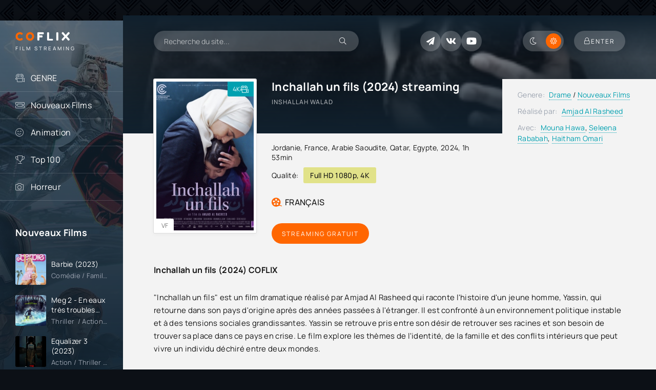

--- FILE ---
content_type: text/html; charset=utf-8
request_url: https://coflix-tv.net/1837-inchallah-un-fils-2024.html
body_size: 8133
content:
<!DOCTYPE html>
<html lang="fr-FR">
<head>
	<title>Inchallah un fils (2024) Streaming VF Complet - COFLIX</title>
<meta name="charset" content="utf-8">
<meta name="title" content="Inchallah un fils (2024) Streaming VF Complet - COFLIX">
<meta name="description" content="Regarder le film Inchallah un fils (2024) en streaming VF (VOSTFR) gratuit sans limite de temps sur COFLIX TV. Télécharger Inshallah Walad streaming en français en ligne.">
<meta name="keywords" content="Inchallah un fils (2024) streaming VF, Télécharger Inshallah Walad, Inchallah un fils (2024) COFLIX">
<meta name="generator" content="DataLife Engine (https://dle-news.ru)">
<link rel="canonical" href="https://coflix-tv.net/1837-inchallah-un-fils-2024.html">
<link rel="alternate" type="application/rss+xml" title="COFLIX TV  2025  ▷  Voir Film  Streaming VF  Complet Gratuit" href="https://coflix-tv.net/rss.xml">
<link rel="search" type="application/opensearchdescription+xml" title="COFLIX TV  2025  ▷  Voir Film  Streaming VF  Complet Gratuit" href="https://coflix-tv.net/index.php?do=opensearch">
<meta property="twitter:title" content="Inchallah un fils (2024) Streaming VF Complet - COFLIX">
<meta property="twitter:url" content="https://coflix-tv.net/1837-inchallah-un-fils-2024.html">
<meta property="twitter:card" content="summary_large_image">
<meta property="twitter:image" content="https://coflix.onl/uploads/posts/2024-03/2250714.jpg">
<meta property="twitter:description" content="&quot;Inchallah un fils&quot; est un film dramatique réalisé par Amjad Al Rasheed qui raconte l'histoire d'un jeune homme, Yassin, qui retourne dans son pays d'origine après des années passées à l'étranger. Il est confronté à un environnement politique instable et à des tensions sociales">
<meta property="og:type" content="article">
<meta property="og:site_name" content="COFLIX TV  2025  ▷  Voir Film  Streaming VF  Complet Gratuit">
<meta property="og:title" content="Inchallah un fils (2024) Streaming VF Complet - COFLIX">
<meta property="og:url" content="https://coflix-tv.net/1837-inchallah-un-fils-2024.html">
<meta property="og:image" content="https://coflix.onl/uploads/posts/2024-03/2250714.jpg">
<meta property="og:description" content="&quot;Inchallah un fils&quot; est un film dramatique réalisé par Amjad Al Rasheed qui raconte l'histoire d'un jeune homme, Yassin, qui retourne dans son pays d'origine après des années passées à l'étranger. Il est confronté à un environnement politique instable et à des tensions sociales">
	<meta name="viewport" content="width=device-width, initial-scale=1.0" />
	<meta name="theme-color" content="#0c1016">
	<link rel="preload" href="/templates/coflix/css/common.css" as="style">
	<link rel="preload" href="/templates/coflix/css/styles.css" as="style">
	<link rel="preload" href="/templates/coflix/css/engine.css" as="style">
	<link rel="preload" href="/templates/coflix/css/fontawesome.css" as="style">
	<link rel="preload" href="/templates/coflix/webfonts/manrope-400.woff2" as="font" type="font/woff2" crossorigin>
	<link rel="preload" href="/templates/coflix/webfonts/manrope-500.woff2" as="font" type="font/woff2" crossorigin>
	<link rel="preload" href="/templates/coflix/webfonts/manrope-700.woff2" as="font" type="font/woff2" crossorigin>
	<link rel="preload" href="/templates/coflix/webfonts/fredoka-one-400.woff2" as="font" type="font/woff2" crossorigin>
    <link rel="preload" href="/templates/coflix/webfonts/fa-light-300.woff2" as="font" type="font/woff2" crossorigin>
	<link rel="shortcut icon" href="/templates/coflix/images/favicon.svg" />
	<link href="/templates/coflix/css/common.css" type="text/css" rel="stylesheet" />
	<link href="/templates/coflix/css/styles.css" type="text/css" rel="stylesheet" />
	<link href="/templates/coflix/css/engine.css" type="text/css" rel="stylesheet" /> 
	<link href="/templates/coflix/css/fontawesome.css" type="text/css" rel="stylesheet" />
    
  <meta name="google-site-verification" content="ED7J1yBRY_wN3kudGOdehSJJVjKtmiPT98QyPpDegr8" />
    <meta name="msvalidate.01" content="325C849BD2507F9B3106D3A06141F4DE" />
</head>

<body id="pmovie">

	<script>
		function switchLight() {
			if (localStorage.getItem('theme') === 'dark') {
				document.querySelector('body').classList.add('dt-is-active');
			} else {
				document.querySelector('body').classList.remove('dt-is-active');
			};
		};
		switchLight();
	</script>	

	<div class="wrapper">

		<div class="wrapper-container wrapper-main">

			<header class="header d-flex jc-space-between ai-center ">
				<a href="/" class="logo header__logo">
					<div class="logo__title"><span>CO</span>FLIX <span></span></div>
					<p class="logo__caption">FILM STREAMING</p>
				</a>
				<div class="header__search">
					<form id="quicksearch" method="post">
						<input type="hidden" name="do" value="search">
						<input type="hidden" name="subaction" value="search">
						<div class="header__search-box">
							<input id="story" name="story" placeholder="Recherche du site..." type="text" autocomplete="off">
							<button type="submit" class="search-btn"><span class="fal fa-search"></span></button>
						</div>
					</form>
				</div>
				
				<div class="soc-channels d-flex jc-flex-end flex-grow-1">
					<a href="#" target="_blank" class="soc-channels__item tlg"></a>
					<a href="#" target="_blank" class="soc-channels__item vk"></a>
					<a href="#" target="_blank" class="soc-channels__item yt"></a>
				</div>
				
				<ul class="theme-toggle" title="Changer la couleur du dessin">
                    	<li><span class="fal fa-moon"></span></li>
                    	<li><span class="fal fa-sun"></span></li>
					
				
				</ul>
				<div class="header__btn btn js-show-login"><span class="fal fa-lock"></span><span>Enter</span></div>
				
				<div class="header__btn-menu d-none js-show-mobile-menu"><span class="fal fa-bars"></span></div>
			</header>

			<!-- END HEADER -->

			<div class="content flex-grow-1 cols d-flex">

				<aside class="col-side">

					<div class="side-block js-this-in-mobile-menu">
						<ul class="side-block__content side-block__menu">
							<li>
								<a href="#">GENRE</a><span class="fal fa-camera-movie"></span>
								<ul class="side-block__menu-hidden anim">
									<li>	<a href="/action/">Action</a></li>
								<li><a href="/animation/">Animation</a></li>
								<li><a href="/arts-martiaux/">Arts Martiaux</a></li>
                              <li>  <a href="/aventure/">Aventure</a></li>
								<li><a href="/biopic/"> Biopic</a></li>
                               <li> <a href="/comedie/">Comédie</a></li>
								<li><a href="/comedie-dramatique/"> Comédie dramatique</a></li>
                                  <li><a href="/comedie-musicale/">Comédie musicale</a>
							</li>
                        <li>
								
								<a href="/divers/"> Divers</a></li>
								<li><a href="/documentaire/"> Documentaire</a></li>
                                	<li><a href="/drame/"> Drame</a></li>
								<li><a href="/epouvante-horreur/">Epouvante-horreur</a></li>
                            	<li><a href="/erotique/"> Erotique</a></li>
								<li><a href="/espionnage/">  Espionnage</a></li>
                                <li>	<a href="/famille/">  Famille</a></li>
                              <li>  <a href="/fantastique/">  Fantastique</a>
							</li>
                        <li><a href="/guerre/">Guerre</a></li>
								<li><a href="/historique/">Historique</a></li>
								<li><a href="/musical/">Musical</a></li>
                                <li>	<a href="/policier/">Policier</a></li>
								<li><a href="/romance/">Romance</a></li>
							<li>	<a href="/science-fiction/">Science fiction</a></li>
                             <li>   <a href="/thriller/"> Thriller</a></li>
							<li>	<a href="/western/">Western</a></li>
								</ul>
							</li>
							<li><a href="/nouveaux-films/">Nouveaux Films</a><span class="fal fa-ticket-alt"></span></li>
						
							<li><a href="/animation/">Animation</a><span class="fal fa-smile-beam"></span></li>
						
							<li><a href="#">Top 100</a><span class="fal fa-trophy"></span></li>
						
							<li><a href="/epouvante-horreur/">Horreur</a><span class="fal fa-camera"></span></li>
                           
						
                
                   
                        
                        
                        </ul>
					</div>

					<div class="side-block">
						<div class="side-block__title">Nouveaux Films</div>
						<div class="side-block__content d-grid-mob">
							<a class="popular d-flex ai-center" href="https://coflix-tv.net/512-barbie-2023.html">
	<div class="popular__img img-fit-cover">
		<img src="https://coflix.onl/uploads/posts/2023-07/thumbs/2420566.jpg" loading="lazy"  rel="nofollow">
	</div>
	<div class="popular__desc flex-grow-1">
		<div class="popular__title line-clamp">Barbie (2023)</div>
		<div class="poster__subtitle ws-nowrap">Comédie / Famille / Nouveaux Films</div>
	</div>
</a><a class="popular d-flex ai-center" href="https://coflix-tv.net/812-en-eaux-tres-troubles-2023.html">
	<div class="popular__img img-fit-cover">
		<img src="https://coflix.onl/uploads/posts/2023-05/thumbs/3814350.jpg" loading="lazy"  rel="nofollow">
	</div>
	<div class="popular__desc flex-grow-1">
		<div class="popular__title line-clamp">Meg 2 - En eaux très troubles (2023)</div>
		<div class="poster__subtitle ws-nowrap">Thriller  / Action / Nouveaux Films</div>
	</div>
</a><a class="popular d-flex ai-center" href="https://coflix-tv.net/816-equalizer-3-2023-hfwwy.html">
	<div class="popular__img img-fit-cover">
		<img src="https://coflix.onl/uploads/posts/2023-05/thumbs/3520213.jpg" loading="lazy"  rel="nofollow">
	</div>
	<div class="popular__desc flex-grow-1">
		<div class="popular__title line-clamp">Equalizer 3 (2023)</div>
		<div class="poster__subtitle ws-nowrap">Action / Thriller  / Nouveaux Films</div>
	</div>
</a><a class="popular d-flex ai-center" href="https://coflix-tv.net/554-wish-2023.html">
	<div class="popular__img img-fit-cover">
		<img src="https://coflix.onl/uploads/posts/2023-11/thumbs/5607521.jpg" loading="lazy"  rel="nofollow">
	</div>
	<div class="popular__desc flex-grow-1">
		<div class="popular__title line-clamp">Wish - Asha et la bonne étoile (2023)</div>
		<div class="poster__subtitle ws-nowrap">Animation / Aventure / Famille / Nouveaux Films</div>
	</div>
</a><a class="popular d-flex ai-center" href="https://coflix-tv.net/547-blue-beetle-2023.html">
	<div class="popular__img img-fit-cover">
		<img src="https://coflix.onl/uploads/posts/2023-02/thumbs/0696232.jpg" loading="lazy"  rel="nofollow">
	</div>
	<div class="popular__desc flex-grow-1">
		<div class="popular__title line-clamp">Blue Beetle (2023)</div>
		<div class="poster__subtitle ws-nowrap">Action / Fantastique / Aventure / Nouveaux Films</div>
	</div>
</a><a class="popular d-flex ai-center" href="https://coflix-tv.net/515-oppenheimer-2023.html">
	<div class="popular__img img-fit-cover">
		<img src="https://coflix.onl/uploads/posts/2023-02/thumbs/3954511.jpg" loading="lazy"  rel="nofollow">
	</div>
	<div class="popular__desc flex-grow-1">
		<div class="popular__title line-clamp">Oppenheimer (2023)</div>
		<div class="poster__subtitle ws-nowrap">Biopic / Historique / Thriller  / Nouveaux Films</div>
	</div>
</a><a class="popular d-flex ai-center" href="https://coflix-tv.net/823-mission-impossible-dead-reckoning-partie-1-2023.html">
	<div class="popular__img img-fit-cover">
		<img src="https://coflix.onl/uploads/posts/2023-05/thumbs/5275001.jpg" loading="lazy"  rel="nofollow">
	</div>
	<div class="popular__desc flex-grow-1">
		<div class="popular__title line-clamp">Mission: Impossible  7 – Dead Reckoning Partie 1 (2023)</div>
		<div class="poster__subtitle ws-nowrap">Action / Espionnage / Nouveaux Films</div>
	</div>
</a><a class="popular d-flex ai-center" href="https://coflix-tv.net/518-the-marvels-2023.html">
	<div class="popular__img img-fit-cover">
		<img src="https://coflix.onl/uploads/posts/2023-11/thumbs/dfpmcpk-cbea76a3-cf8d-4667-82a2-1c370d588d69.png" loading="lazy"  rel="nofollow">
	</div>
	<div class="popular__desc flex-grow-1">
		<div class="popular__title line-clamp">The Marvels (2023)</div>
		<div class="poster__subtitle ws-nowrap">Action / Aventure / Fantastique / Science fiction  / Nouveaux Films</div>
	</div>
</a><a class="popular d-flex ai-center" href="https://coflix-tv.net/575-jeff-panacloc-a-la-poursuite-de-jean-marc-2023.html">
	<div class="popular__img img-fit-cover">
		<img src="https://coflix.onl/uploads/posts/2023-02/thumbs/3537404.jpg" loading="lazy"  rel="nofollow">
	</div>
	<div class="popular__desc flex-grow-1">
		<div class="popular__title line-clamp">Jeff Panacloc - A la poursuite de Jean-Marc (2023)</div>
		<div class="poster__subtitle ws-nowrap">Comédie / Nouveaux Films</div>
	</div>
</a><a class="popular d-flex ai-center" href="https://coflix-tv.net/557-mufasa-the-lion-king-2024w.html">
	<div class="popular__img img-fit-cover">
		<img src="https://coflix.onl/uploads/posts/2024-09/thumbs/6184dba6a594296008e0c71da75bb238.jpg" loading="lazy"  rel="nofollow">
	</div>
	<div class="popular__desc flex-grow-1">
		<div class="popular__title line-clamp">Mufasa: le roi lion (2024)</div>
		<div class="poster__subtitle ws-nowrap">Animation / Comédie musicale / Aventure / Famille</div>
	</div>
</a><a class="popular d-flex ai-center" href="https://coflix-tv.net/561-paw-patrol-2-2023.html">
	<div class="popular__img img-fit-cover">
		<img src="https://coflix.onl/uploads/posts/2023-02/thumbs/4830599.jpg" loading="lazy"  rel="nofollow">
	</div>
	<div class="popular__desc flex-grow-1">
		<div class="popular__title line-clamp">Paw Patrol 2 (2023)</div>
		<div class="poster__subtitle ws-nowrap">Animation / Famille / Aventure / Nouveaux Films</div>
	</div>
</a><a class="popular d-flex ai-center" href="https://coflix-tv.net/568-strays-2023.html">
	<div class="popular__img img-fit-cover">
		<img src="https://coflix.onl/uploads/posts/2023-02/thumbs/2061192.jpg" loading="lazy"  rel="nofollow">
	</div>
	<div class="popular__desc flex-grow-1">
		<div class="popular__title line-clamp">Strays (2023)</div>
		<div class="poster__subtitle ws-nowrap">Comédie / Aventure / Nouveaux Films</div>
	</div>
</a><a class="popular d-flex ai-center" href="https://coflix-tv.net/558-chevalier-2023.html">
	<div class="popular__img img-fit-cover">
		<img src="https://coflix.onl/uploads/posts/2023-02/thumbs/2615851.jpg" loading="lazy"  rel="nofollow">
	</div>
	<div class="popular__desc flex-grow-1">
		<div class="popular__title line-clamp">Chevalier (2023)</div>
		<div class="poster__subtitle ws-nowrap">Biopic / Historique / Drame / Nouveaux Films</div>
	</div>
</a><a class="popular d-flex ai-center" href="https://coflix-tv.net/628-just-super-2023.html">
	<div class="popular__img img-fit-cover">
		<img src="https://coflix.onl/uploads/posts/2023-02/thumbs/4463764.jpg" loading="lazy"  rel="nofollow">
	</div>
	<div class="popular__desc flex-grow-1">
		<div class="popular__title line-clamp">Just Super (2023)</div>
		<div class="poster__subtitle ws-nowrap">Animation / Aventure / Famille / Nouveaux Films</div>
	</div>
</a>
						</div>
					</div>

				
				</aside>

				<!-- END COL SIDE -->

				<main class="col-main flex-grow-1">

					

					
					
					
					<div class="page-padding">
						
						<div id="dle-content"><article class="page ignore-select pmovie">

	<div class="page__subcols js-bg-poster" data-imgbg="https://coflix.onl/uploads/posts/2024-03/thumbs/2250714.jpg"  rel="nofollow">
	

		<header class="page__subcol-header">
			<h1>Inchallah un fils (2024) streaming</h1>
			<div class="pmovie__original-title">Inshallah Walad</div>
			<div class="pmovie__ratings d-flex ai-center">
			
			
			<br><br>
			</div>
		</header>

		<!-- END PAGE SUBCOL HEADER -->
		
		<header class="page__subcol-meta">
			<div class="pmovie__year"><a href="https://coflix-tv.net/xfsearch/country/jordanie/">Jordanie</a>, <a href="https://coflix-tv.net/xfsearch/country/france/">France</a>, <a href="https://coflix-tv.net/xfsearch/country/arabie%20saoudite/">Arabie Saoudite</a>, <a href="https://coflix-tv.net/xfsearch/country/qatar/">Qatar</a>, <a href="https://coflix-tv.net/xfsearch/country/egypte/">Egypte</a>, <a href="https://coflix-tv.net/xfsearch/year/2024/">2024</a>, 1h 53min</div>
			<div class="pmovie__quality d-flex ai-center"><span>Qualité:</span><div>Full HD 1080p, 4K</div></div>
			<div class="pmovie__ext-ratings d-flex ai-center">
				
				<div class="pmovie__ext-rating pmovie__ext-rating--kp">FRANÇAIS</div>
			</div>
		</header>

		<!-- END PAGE SUBCOL META -->

		<div class="page__subcol-side">
			<div class="pmovie__poster img-fit-cover">
				<img src="https://coflix.onl/uploads/posts/2024-03/thumbs/2250714.jpg"  rel="nofollow" loading="lazy">
			<div class="poster__label anim"><span>4K</span><div class="fal fa-camera-movie"></div></div>
			
        		<div class="poster__series">VF</div>
			</div>
		</div>

		<!-- END PAGE SUBCOL SIDE -->

		<div class="page__subcol-ctrl">
			<div class="bslide__btns d-flex icon-at-right">
				<button class="bslide__btn-watch js-scroll-to">Streaming Gratuit</button>
		
				
			</div>
		</div>

		<!-- END PAGE SUBCOL CTRL -->

		<ul class="page__subcol-info pmovie__header-list">
            <li><span>Genere:</span> <a href="https://coflix-tv.net/drame/">Drame</a> / <a href="https://coflix-tv.net/nouveaux-films/">Nouveaux Films</a></li>
			<li><span>Réalisé par:</span> <a href="https://coflix-tv.net/xfsearch/director/amjad%20al%20rasheed/">Amjad Al Rasheed</a></li>
			
			<li><span>Avec:</span> <a href="https://coflix-tv.net/xfsearch/actors/mouna%20hawa/">Mouna Hawa</a>, <a href="https://coflix-tv.net/xfsearch/actors/seleena%20rababah/">Seleena Rababah</a>, <a href="https://coflix-tv.net/xfsearch/actors/haitham%20omari/">Haitham Omari</a></li>
			
		</ul>

		<!-- END PAGE SUBCOL INFO -->

		<h2 class="page__subtitle">Inchallah un fils (2024) COFLIX</h2>
		<div class="page__text full-text clearfix"><p>"Inchallah un fils" est un film dramatique réalisé par Amjad Al Rasheed qui raconte l'histoire d'un jeune homme, Yassin, qui retourne dans son pays d'origine après des années passées à l'étranger. Il est confronté à un environnement politique instable et à des tensions sociales grandissantes. Yassin se retrouve pris entre son désir de retrouver ses racines et son besoin de trouver sa place dans ce pays en crise. Le film explore les thèmes de l'identité, de la famille et des conflits intérieurs que peut vivre un individu déchiré entre deux mondes.</p></div>

	</div>

	<!-- END PAGE SUBCOLS -->

	<h3 class="page__subtitle tac">Inchallah un fils (2024) streaming complet</h3>
	
	<div class="pmovie__player tabs-block">
		<div class="pmovie__player-controls d-flex ai-center">
			<div class="tabs-block__select d-flex flex-grow-1">
				<span>STREAMING GRATUIT</span> 
				<span>BANDE ANNONCE</span>
			</div>
		</div>
		<div class="tabs-block__content video-inside video-responsive">
				<iframe width="560" height="315" src="https://www.youtube.com/embed/sk2a9fdp9KA" frameborder="0" allow="accelerometer; autoplay; clipboard-write; encrypted-media; gyroscope; picture-in-picture" allowfullscreen></iframe>
		</div>
		<div class="tabs-block__content d-none video-inside video-responsive">
				<iframe width="560" height="315" src="https://www.youtube.com/embed/sk2a9fdp9KA" frameborder="0" allow="accelerometer; autoplay; clipboard-write; encrypted-media; gyroscope; picture-in-picture" allowfullscreen></iframe>
		</div>
		
		<div class="pmovie__player-bottom d-flex ai-center">
			<div class="pmovie__share d-flex ai-center flex-grow-1">
				<div class="pmovie__share-caption">Racontez votre expérience à vos amis :</div>
				<div class="ya-share2" data-services="vkontakte,facebook,odnoklassniki,viber,whatsapp,telegram" data-counter="ig"></div>
			</div>
		
			
			</div>
		</div>
	
	


	
	
	<section class="sect pmovie__related">
		<h4 class="sect__title sect__header">Regardez plus de films :</h4>
		<div class="sect__content d-grid">
			<a class="poster grid-item d-flex fd-column has-overlay" href="https://coflix-tv.net/1889-comme-un-fils-2024.html">
    <div class="poster__img img-responsive img-responsive--portrait img-fit-cover anim">
        <img src="https://coflix.onl/uploads/posts/2024-03/thumbs/5329264.jpg" loading="lazy"  rel="nofollow">
        <div class="poster__series">4K</div>
   
        <div class="poster__btn-info anim pi-center js-show-info"><div class="fal fa-info-circle"></div></div>
        <div class="has-overlay__icon anim pi-center"><div class="fal fa-play pi-center"></div></div>
    </div>
    <div class="poster__desc">
        <h4 class="poster__title ws-nowrap">Comme un fils (2024)</h4>
        <div class="poster__subtitle d-flex ai-center">
           
        </div>
    </div>
</a><a class="poster grid-item d-flex fd-column has-overlay" href="https://coflix-tv.net/1758-les-colons-2024.html">
    <div class="poster__img img-responsive img-responsive--portrait img-fit-cover anim">
        <img src="https://coflix.onl/uploads/posts/2024-01/thumbs/3455242.jpg" loading="lazy"  rel="nofollow">
        <div class="poster__series">4K</div>
   
        <div class="poster__btn-info anim pi-center js-show-info"><div class="fal fa-info-circle"></div></div>
        <div class="has-overlay__icon anim pi-center"><div class="fal fa-play pi-center"></div></div>
    </div>
    <div class="poster__desc">
        <h4 class="poster__title ws-nowrap">Les Colons (2024)</h4>
        <div class="poster__subtitle d-flex ai-center">
           
        </div>
    </div>
</a><a class="poster grid-item d-flex fd-column has-overlay" href="https://coflix-tv.net/1998-nomad-2024.html">
    <div class="poster__img img-responsive img-responsive--portrait img-fit-cover anim">
        <img src="https://coflix.onl/uploads/posts/2024-03/thumbs/3848782.jpg" loading="lazy"  rel="nofollow">
        <div class="poster__series">4K</div>
   
        <div class="poster__btn-info anim pi-center js-show-info"><div class="fal fa-info-circle"></div></div>
        <div class="has-overlay__icon anim pi-center"><div class="fal fa-play pi-center"></div></div>
    </div>
    <div class="poster__desc">
        <h4 class="poster__title ws-nowrap">Nomad (2024)</h4>
        <div class="poster__subtitle d-flex ai-center">
           
        </div>
    </div>
</a><a class="poster grid-item d-flex fd-column has-overlay" href="https://coflix-tv.net/1832-agra-une-famille-indienne-2024.html">
    <div class="poster__img img-responsive img-responsive--portrait img-fit-cover anim">
        <img src="https://coflix.onl/uploads/posts/2024-03/thumbs/4477571.jpg" loading="lazy"  rel="nofollow">
        <div class="poster__series">4K</div>
   
        <div class="poster__btn-info anim pi-center js-show-info"><div class="fal fa-info-circle"></div></div>
        <div class="has-overlay__icon anim pi-center"><div class="fal fa-play pi-center"></div></div>
    </div>
    <div class="poster__desc">
        <h4 class="poster__title ws-nowrap">Agra, une famille indienne (2024)</h4>
        <div class="poster__subtitle d-flex ai-center">
           
        </div>
    </div>
</a>
		</div>
	</section>
		


</article>
<div id="dle-ajax-comments"></div>
<form  method="post" name="dle-comments-form" id="dle-comments-form" >
		<input type="hidden" name="subaction" value="addcomment">
		<input type="hidden" name="post_id" id="post_id" value="1837"><input type="hidden" name="user_hash" value="5a79f733ffc8e23663e342b1d859a6c49627e46d"></form></div>
						<div class="speedbar ws-nowrap">	<a href="https://coflix-tv.net/">COFLIX</a> » <a href="https://coflix-tv.net/drame/">Drame</a> » Inchallah un fils (2024) COFLIX
</div>
					</div>
					

					

					

				</main>
				
				<!-- END COL MAIN -->

			</div>

			<!-- END CONTENT -->

			<footer class="footer d-flex ai-center">
				<div class="footer__text flex-grow-1">
					© 2023 "coflix-tv.net" Film streaming VF Complet Gratuit.
					<br>
				</div>
				
				<a href="/" class="footer__btn btn">COFLIX</a>
				<div class="footer__counter">
				
				</div>
			</footer>

			<!-- END FOOTER -->

		</div>

		<!-- END WRAPPER-MAIN -->

	</div>

	<!-- END WRAPPER -->

	

<div class="login login--not-logged d-none">
	<div class="login__header d-flex jc-space-between ai-center">
		<div class="login__title stretch-free-width ws-nowrap">Enter</div>
		<div class="login__close"><span class="fal fa-times"></span></div>
	</div>
	<form method="post">
	<div class="login__content">
		<div class="login__row">
			<div class="login__caption">login:</div>
			<div class="login__input"><input type="text" name="login_name" id="login_name" placeholder="login"/></div>
			<span class="fal fa-user"></span>
		</div>
		<div class="login__row">
		
			<div class="login__input"><input type="password" name="login_password" id="login_password" placeholder="password" /></div>
			<span class="fal fa-lock"></span>
		</div>
		<label class="login__row checkbox" for="login_not_save">
		
		
		</label>
		<div class="login__row">
			<button onclick="submit();" type="submit" title="Enter">Enter</button>
			<input name="login" type="hidden" id="login" value="submit" />
		</div>
	</div>
	<div class="login__social">
	
		<div class="login__social-btns">
		
		</div>
	</div>
	</form>
</div>

	
<script src="/engine/classes/min/index.php?g=general3&amp;v=17bfc"></script>
<script src="/engine/classes/min/index.php?f=engine/classes/js/jqueryui3.js,engine/classes/js/dle_js.js,engine/editor/jscripts/tiny_mce/tinymce.min.js&amp;v=17bfc" defer></script>
<script type="application/ld+json">{"@context":"https://schema.org","@graph":[{"@type":"BreadcrumbList","@context":"https://schema.org/","itemListElement":[{"@type":"ListItem","position":1,"item":{"@id":"https://coflix-tv.net/","name":"COFLIX"}},{"@type":"ListItem","position":2,"item":{"@id":"https://coflix-tv.net/drame/","name":"Drame"}},{"@type":"ListItem","position":3,"item":{"@id":"https://coflix-tv.net/1837-inchallah-un-fils-2024.html","name":"Inchallah un fils (2024)"}}]}]}</script>
	<script src="/templates/coflix/js/libs.js"></script>
	<script>
<!--
var dle_root       = '/';
var dle_admin      = '';
var dle_login_hash = '5a79f733ffc8e23663e342b1d859a6c49627e46d';
var dle_group      = 5;
var dle_skin       = 'coflix';
var dle_wysiwyg    = '2';
var quick_wysiwyg  = '2';
var dle_min_search = '4';
var dle_act_lang   = ["Yes", "No", "Enter", "Cancel", "Save", "Delete", "Loading. Please, wait..."];
var menu_short     = 'Quick edit';
var menu_full      = 'Full edit';
var menu_profile   = 'View profile';
var menu_send      = 'Send message';
var menu_uedit     = 'Admin Center';
var dle_info       = 'Information';
var dle_confirm    = 'Confirm';
var dle_prompt     = 'Enter the information';
var dle_req_field  = ["Fill the name field", "Fill the message field", "Fill the field with the subject of the message"];
var dle_del_agree  = 'Are you sure you want to delete it? This action cannot be undone';
var dle_spam_agree = 'Are you sure you want to mark the user as a spammer? This will remove all his comments';
var dle_c_title    = 'Send a complaint';
var dle_complaint  = 'Enter the text of your complaint to the Administration:';
var dle_mail       = 'Your e-mail:';
var dle_big_text   = 'Highlighted section of text is too large.';
var dle_orfo_title = 'Enter a comment to the detected error on the page for Administration ';
var dle_p_send     = 'Send';
var dle_p_send_ok  = 'Notification has been sent successfully ';
var dle_save_ok    = 'Changes are saved successfully. Refresh the page?';
var dle_reply_title= 'Reply to the comment';
var dle_tree_comm  = '0';
var dle_del_news   = 'Delete article';
var dle_sub_agree  = 'Do you really want to subscribe to this article’s comments?';
var dle_unsub_agree  = 'Do you really want to unsubscribe from comments on this publication?';
var dle_captcha_type  = '0';
var dle_share_interesting  = ["Share a link to the selected text", "Twitter", "Facebook", "Вконтакте", "Direct Link:", "Right-click and select «Copy Link»"];
var DLEPlayerLang     = {prev: 'Previous',next: 'Next',play: 'Play',pause: 'Pause',mute: 'Mute', unmute: 'Unmute', settings: 'Settings', enterFullscreen: 'Enable full screen mode', exitFullscreen: 'Disable full screen mode', speed: 'Speed', normal: 'Normal', quality: 'Quality', pip: 'PiP mode'};
var allow_dle_delete_news   = false;
var dle_search_delay   = false;
var dle_search_value   = '';
jQuery(function($){
					setTimeout(function() {
						$.get(dle_root + "engine/ajax/controller.php?mod=adminfunction", { 'id': '1837', action: 'newsread', user_hash: dle_login_hash });
					}, 5000);

	
	
	tinyMCE.baseURL = dle_root + 'engine/editor/jscripts/tiny_mce';
	tinyMCE.suffix = '.min';

	tinymce.init({
		selector: 'textarea#comments',
		language : "en",
		element_format : 'html',
		width : "100%",
		height : 260,

		deprecation_warnings: false,
		promotion: false,
		cache_suffix: '?v=17bfc',
		
		plugins: "link image lists quickbars dlebutton codesample",
		
		draggable_modal: true,
		toolbar_mode: 'floating',
		contextmenu: false,
		relative_urls : false,
		convert_urls : false,
		remove_script_host : false,
		browser_spellcheck: true,
		extended_valid_elements : "div[align|style|class|contenteditable],span[id|align|style|class|contenteditable],b/strong,i/em,u,s,p[align|style|class|contenteditable],pre[class],code",
		quickbars_insert_toolbar: '',
		quickbars_selection_toolbar: 'bold italic underline | dlequote dlespoiler dlehide',
		
	    formats: {
	      bold: {inline: 'b'},
	      italic: {inline: 'i'},
	      underline: {inline: 'u', exact : true},
	      strikethrough: {inline: 's', exact : true}
	    },
		
		paste_as_text: true,
		elementpath: false,
		branding: false,
		
		dle_root : dle_root,
		dle_upload_area : "comments",
		dle_upload_user : "",
		dle_upload_news : "0",
		
		menubar: false,
		link_default_target: '_blank',
		editable_class: 'contenteditable',
		noneditable_class: 'noncontenteditable',
		image_dimensions: false,
		paste_data_images: false,

		
		toolbar: "bold italic underline | alignleft aligncenter alignright | bullist numlist | dleemo link dleleech  | dlequote codesample dlespoiler dlehide",
		
		mobile: {
			toolbar_mode: "sliding",
			toolbar: "bold italic underline | alignleft aligncenter alignright | bullist numlist | link dleleech  dlequote dlespoiler dlehide",
			
		},
		
		content_css : dle_root + "engine/editor/css/content.css"

	});
				$('#dle-comments-form').submit(function() {
					if( $('#comments-image-uploader').data('files') == 'selected' ) {
						$('#comments-image-uploader').plupload('start');
					} else {
						doAddComments();
					}
					return false;
				});
FastSearch();
});
//-->
</script>
    
<!-- Yandex.Metrika counter -->
<script type="text/javascript" >
   (function(m,e,t,r,i,k,a){m[i]=m[i]||function(){(m[i].a=m[i].a||[]).push(arguments)};
   m[i].l=1*new Date();
   for (var j = 0; j < document.scripts.length; j++) {if (document.scripts[j].src === r) { return; }}
   k=e.createElement(t),a=e.getElementsByTagName(t)[0],k.async=1,k.src=r,a.parentNode.insertBefore(k,a)})
   (window, document, "script", "https://mc.yandex.ru/metrika/tag.js", "ym");

   ym(94068187, "init", {
        clickmap:true,
        trackLinks:true,
        accurateTrackBounce:true
   });
</script>
<noscript><div><img src="https://mc.yandex.ru/watch/94068187" style="position:absolute; left:-9999px;" alt="" /></div></noscript>
<!-- /Yandex.Metrika counter -->
    
<script defer src="https://static.cloudflareinsights.com/beacon.min.js/vcd15cbe7772f49c399c6a5babf22c1241717689176015" integrity="sha512-ZpsOmlRQV6y907TI0dKBHq9Md29nnaEIPlkf84rnaERnq6zvWvPUqr2ft8M1aS28oN72PdrCzSjY4U6VaAw1EQ==" data-cf-beacon='{"version":"2024.11.0","token":"f6324d88c57f4fc4a1ec35f8cd06a98a","r":1,"server_timing":{"name":{"cfCacheStatus":true,"cfEdge":true,"cfExtPri":true,"cfL4":true,"cfOrigin":true,"cfSpeedBrain":true},"location_startswith":null}}' crossorigin="anonymous"></script>
</body>
</html>

<!-- DataLife Engine Copyright SoftNews Media Group (http://dle-news.ru) -->
